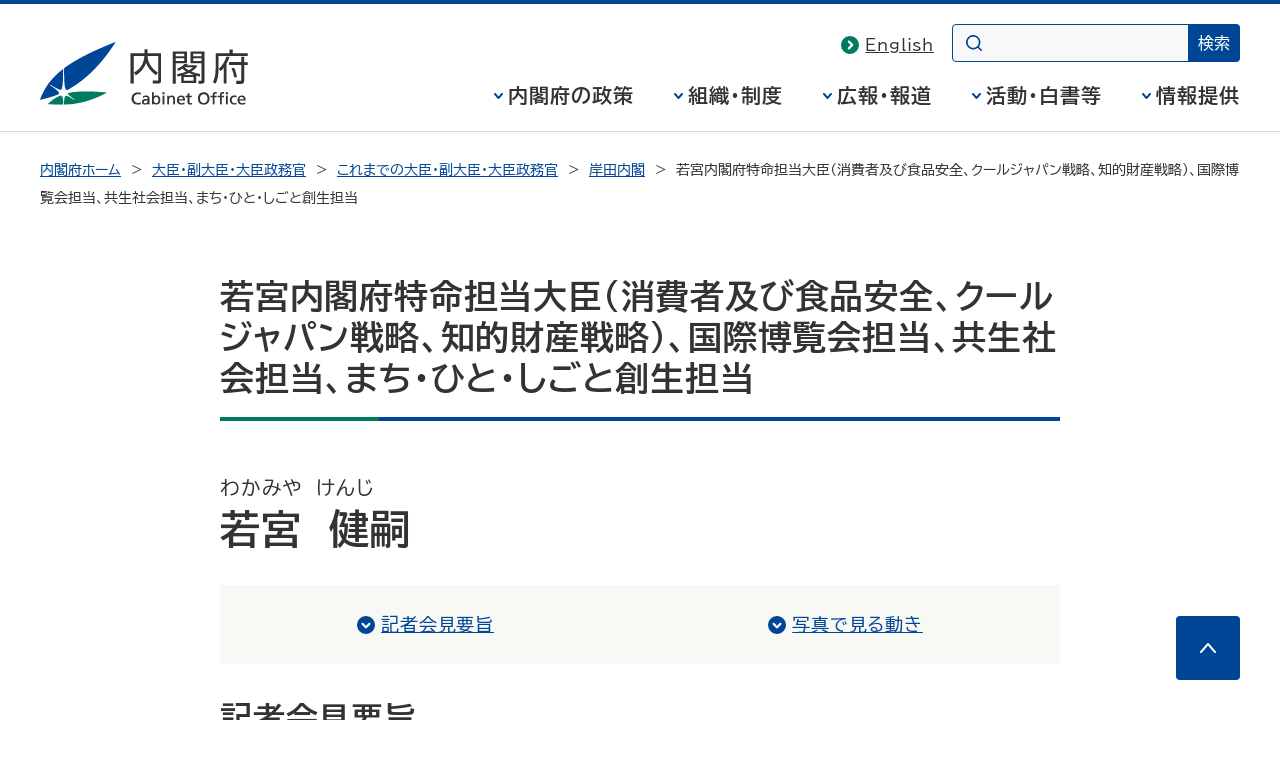

--- FILE ---
content_type: text/html
request_url: https://www.cao.go.jp/minister/2110_k_wakamiya/index.html
body_size: 2526
content:
<!DOCTYPE html>
<html lang="ja">
<head>
<meta charset="UTF-8">
<meta name="Description" content="内閣府のホームページです。内閣府の組織、政策、報道発表資料、統計・調査などに関する情報を掲載しています。">
<meta name="Keywords" content="内閣府,ないかくふ,naikakufu,cao,cabinet office,政府">
<meta property="og:site_name" content="内閣府ホームページ">
<meta property="og:title" content="若宮内閣府特命担当大臣（消費者及び食品安全、クールジャパン戦略、知的財産戦略）、国際博覧会担当、共生社会担当、まち・ひと・しごと創生担当  - 内閣府">
<meta property="og:image" content="https://www.cao.go.jp/common4/img/ogp_image001.jpg">
<meta property="og:description" content="内閣府のホームページです。内閣府の組織、政策、報道発表資料、統計・調査などに関する情報を掲載しています。">
<meta property="og:type" content="article">
<meta property="og:url" content="https://www.cao.go.jp/minister/2110_k_wakamiya/index.html">
<meta name="viewport" content="width=device-width,initial-scale=1.0">
<meta name="format-detection" content="telephone=no">
<meta name="theme-color" content="#004697">
<title>若宮内閣府特命担当大臣（消費者及び食品安全、クールジャパン戦略、知的財産戦略）、国際博覧会担当、共生社会担当、まち・ひと・しごと創生担当  - 内閣府</title>
<link rel="stylesheet" href="/common4/css/import.css">
<link rel="stylesheet" href="/common4/css/print.css" media="print">
<script src="/common4/js/jquery.min.js"></script>
<script src="/common4/js/function.js"></script>
</head>
<body data-fnav="jp">
<div id="container" class="minister">
<div id="containerInner">
<div id="containerInner2">
<header id="headerArea" role="banner">
<!-- ================================== headerArea Start ================================== -->
  <div id="headerBlock">
    <div id="headerBlockInner">
      <div id="headerBox">
        <div id="spCiBlock">
          <a href="https://www.cao.go.jp/">
            <img src="https://www.cao.go.jp/common4/img/logo_pc.svg" alt="内閣府 Cabinet Office, Government of Japan" role="img" class="pcDisp">
            <img src="https://www.cao.go.jp/common4/img/logo_sp.svg" alt="内閣府" role="img" class="spDisp">
          </a>
        </div>
      </div>
    </div>
  <!-- headerBlockInner End --></div>
  <nav id="topicPathBlock" role="navigation" aria-label="現在位置">
<ul>
<li><a href="/index.html">内閣府ホーム</a></li>
<li><a href="/minister/index.html">大臣・副大臣・大臣政務官</a></li>
<li><a href="/minister/archive.html">これまでの大臣・副大臣・大臣政務官</a></li>
<li><a href="/minister/100th/index.html">岸田内閣</a></li>
<li><span aria-current="page">若宮内閣府特命担当大臣（消費者及び食品安全、クールジャパン戦略、知的財産戦略）、国際博覧会担当、共生社会担当、まち・ひと・しごと創生担当 </span></li>
</ul>
  <!-- topicPathBlock End --></nav>
<!-- ================================== headerArea End ================================== -->
<!-- headerArea End --></header>
<div id="contentsArea">
<!-- ********************************** contentsArea ********************************** -->
<main id="contents" role="main">
<h1>若宮内閣府特命担当大臣（消費者及び食品安全、クールジャパン戦略、知的財産戦略）、国際博覧会担当、共生社会担当、まち・ひと・しごと創生担当 </h1>
<div id="mainContentsBlock"><!-- mainContentsBlock Start -->
<div id="mainContents"><!-- mainContents Start -->
<!-- ================================== mainContents ================================== -->
<div class="ministerDetail oneColumn">
<div class="left">
<div class="txtBox">
<div class="nameBox">
<span class="nameRb">わかみや　けんじ</span>
<span class="name">若宮　健嗣</span>
</div>
</div>
</div>
<div class="right">
<div class="pageLinkBox">
<ul>
<li><a href="#press">記者会見要旨</a></li>
<li><a href="#photo">写真で見る動き</a></li>
</ul>
</div>
<div id="press">
<h2>記者会見要旨</h2>
<ul class="bulletList">
<li><a href="/minister/2110_k_wakamiya/kaiken/20211110kaiken.html">2021年11月10日 記者会見要旨</a></li>
<li><a href="/minister/2110_k_wakamiya/kaiken/20211105kaiken.html">2021年11月5日 記者会見要旨</a></li>
<li><a href="/minister/2110_k_wakamiya/kaiken/20211102kaiken.html">2021年11月2日 記者会見要旨</a></li>
<li><a href="/minister/2110_k_wakamiya/kaiken/20211026kaiken.html">2021年10月26日 記者会見要旨</a></li>
<li><a href="/minister/2110_k_wakamiya/kaiken/20211015kaiken.html">2021年10月15日 記者会見要旨</a></li>
</ul>
<ul class="bulletList">
<li><a href="/minister/2110_k_wakamiya/statement/index.html">すべての記者会見要旨</a></li>
</ul>
<div class="pageTop"><a href="#container">このページの先頭へ</a></div>
</div>
<div id="photo">
<h2>写真で見る動き</h2>
<ul class="photoBox">
<li>
<div class="imgBox">
<img src="/minister/content/211108img_wakamiya1-1.jpg" alt="" />
</div>
<div class="txtBox">2021年11月8日<br />
<a href="/minister/2110_k_wakamiya/photo/2021_003.html" class="bulletLink">第91回公文書管理委員会への出席</a>
</div>
</li>
</ul>
<ul class="bulletList">
<li><a href="/minister/2110_k_wakamiya/photo/index.html">写真で見る動き一覧</a></li>
</ul>
<div class="pageTop"><a href="#container">このページの先頭へ</a></div>
</div>

</div>
</div>
<!-- ================================== mainContents End ================================== -->
<!-- mainContents End --></div>
<!-- mainContentsBlock End --></div>
</main>
<!-- ********************************** contentsArea End ********************************** -->
</div>
<footer id="footerArea" role="contentinfo">
<!-- ================================== footerArea Start ================================== -->
  <div id="footerNavBlock">
<!-- footerNavBlock End --></div>
  <div id="copyrightBlock">
    <div>
      <address>
        <img src="https://www.cao.go.jp/common4/img/logo_footer.svg" alt="内閣府 Cabinet Office, Government of Japan">
        <span>〒100-8914　東京都千代田区永田町1-6-1<br>電話番号　03-5253-2111（大代表）</span>
      </address>
      <p>内閣府法人番号 2000012010019</p>
      <p id="txt_copyright" lang="en">&copy; Cabinet Office, Government of Japan</p>
    </div>
  <!-- copyrightBlock End --></div>
<!-- ================================== footerArea End ================================== -->
<!-- footerArea End --></footer>
</div>
</div>
</div>
</body>
</html>

--- FILE ---
content_type: text/css
request_url: https://www.cao.go.jp/common4/css/parts.css
body_size: 14182
content:
@charset "UTF-8";

/*
======== context ======================================

Last Updated:20190705
Summary:全ページ共有で利用する各要素デザイン

* contents area内で適用

- hn
- link
- list
- number list
- box
- table
- dl
- text
- form
=======================================================
*/


.mg_0 { margin: 0 !important; }
.mg_t0 { margin-top: 0 !important; }
.mg_r0 { margin-right: 0 !important; }
.mg_b0 { margin-bottom: 0 !important; }
.mg_l0 { margin-left: 0 !important; }
.mg_tS { margin-top: 16px !important; }
.mg_rS { margin-right: 16px !important; }
.mg_bS { margin-bottom: 16px !important; }
.mg_lS { margin-left: 16px !important; }
.mg_tM { margin-top: 32px !important; }
.mg_rM { margin-right: 32px !important; }
.mg_bM { margin-bottom: 32px !important; }
.mg_lM { margin-left: 32px !important; }
.mg_tL { margin-top: 64px !important; }
.mg_rL { margin-right: 64px !important; }
.mg_bL { margin-bottom: 64px !important; }
.mg_lL { margin-left: 64px !important; }

.w_10 { width: 10% !important; }
.w_20 { width: 20% !important; }
.w_30 { width: 30% !important; }
.w_40 { width: 40% !important; }
.w_50 { width: 50% !important; }
.w_60 { width: 60% !important; }
.w_70 { width: 70% !important; }
.w_80 { width: 80% !important; }
.w_90 { width: 90% !important; }
.w_100 { width: 100% !important; }


/*-----------------------------------------------------
common
-------------------------------------------------------*/

#contentsArea ul,
#contentsArea ol,
#contentsArea dl{
  margin:1em 0;
}

#contentsArea ul li ul{
  margin:.5em 0;
}

#contentsArea p{
  margin:1em 0;
  line-height: 1.8888;
}

#mainContents p img {
  /* padding-left: 5px; */
  /* padding-right: 5px; */
  /* _padding-top: 3px; */
  /* _padding-bottom: 3px; */
  /* vertical-align: middle; */
}


/*-----------------------------------------------------
align
-------------------------------------------------------*/

.txtRight{
  text-align:right;
}
.txtLeft{
  text-align:left;
}
.txtCenter{
  text-align:center;
}

.layoutLeft{
  float:left;
  padding: 0 15px 15px 0;
}
.layoutCenter{
  text-align:center;
}
.layoutRight{
  float:right;
  padding: 0 0 15px 15px;
}

.blockCenter {
  margin-left: auto !important;
  margin-right: auto !important;
}
.blockRight {
  margin-left: auto !important;
  margin-right: 0 !important;
}
ul.blockCenter,
ul.blockRight,
dl.blockCenter,
dl.blockRight {
  display: table !important;
}

/*-----------------------------------------------------
float
-------------------------------------------------------*/
.clear {
  clear : both;
  margin : 0;
  padding : 0;
}

.floatL {
  float : left;
  margin: 0 20px 15px 0 !important;
}

.floatR {
  float : right;
  margin: 0 0 15px 20px !important;
}


/*-----------------------------------------------------
hn
-------------------------------------------------------*/

#mainContents h1 {
  /* margin: 0 -15px 20px -15px; */
}
.standard #mainContents h1 {
  /* margin: 0 0 20px -15px; */
}

.h1Block {
  margin: 0 0 56px;
  padding: 20px 56px 18px 24px;
  border: 2px solid #004697;
  border-radius: 8px;
  position: relative;
  background-image: url(/common4/img/h1block.svg);
  background-repeat: no-repeat;
  background-position: right bottom;
}

.h1Block h1 {
  margin: 0 !important;
  padding: 0 !important;
  border: none !important;
  text-shadow: 
  #fff .07em 0,  #fff -.07em 0,
  #fff 0 -.07em, #fff 0 .07em,
  #fff .07em .07em , #fff -.07em .07em,
  #fff .07em -.07em, #fff -.07em -.07em,
  #fff .035em .07em,  #fff -.035em .07em,
  #fff .035em -.07em, #fff -.035em -.07em,
  #fff .07em .035em,  #fff -.07em .035em,
  #fff .07em -.035em, #fff -.07em -.035em;
}

.h1Block h1::before,
.h1Block h1::after {
  content: none;
}

h1 {
  clear: both;
  margin: 0 0 56px !important;
  padding: 0 0 18px !important;
  background: none !important;
  border-top: none !important;
  border-left: none !important;
  border-right: none !important;
  border-bottom: 4px solid #004697 !important;
  border-image: linear-gradient(90deg, #007a60 0%, #007a60 19%, #004697 19%, #004697 100%);
  border-image-slice: 1;
  font-size: 3.4rem !important;
  line-height: 1.2352;
}

h1::before {
  content: none !important;
}

h1::after {
  content: none !important;
}

h1 span.stxt {
  display:block;
  margin-top: 10px;
  font-size: 2.1rem;
  font-weight: normal;
}

.contents h1.alert {
  padding: 16px 24px !important;
  background: #FBE9E9 !important;
  border-image: none;
  border-bottom: 4px solid #C90000 !important;
  border-radius: 4px;
  color: #C90000;
}
.contents h1.alert::before,
.contents h1.alert::after {
  content: none;
}

#mainContents h2 {
  clear: both;
  background: none;
  border: none;
  border-bottom: 1px solid #bbb;
  padding: 0 0 10px;
  margin: 64px 0 32px;
  font-size: 3.2rem;
  line-height: 1.375;
  position: relative;
}

#mainContents h2::after {
  content: "";
  position: absolute;
  bottom: -3px;
  left: 0;
  width: 40px;
  height: 6px;
  background: #007a60;
}

h2.none {
  margin: 2em 0 1em 0;
  font-size: 1.2em;
}

.standard h2{
  clear:both;
}

#mainContents h2:first-child {
  margin-top: 0;
}

#mainContents .h2Block{
  clear: both;
  display: flex;
  justify-content: flex-end;
  align-items: flex-end;
  margin: 56px 0 32px;
  border-bottom: 1px solid #bbb;
  position:relative;
}

#mainContents .h2Block h2{
  margin: 0 auto 0 0;
  border: none;
}

#mainContents .h2Block .toList{
  margin: 0 0 16px 16px;
  min-width: 70px;
  text-align: right;
  line-height: 1.4;
}
.en #mainContents .h2Block .toList{
  min-width: 110px;
}

#mainContents .h2Block .toList a{
  padding: 0 0 0 26px;
  color: #333;
  font-size: 1.8rem;
}

#mainContents .h2Block .toList .bulletLink{
  background-repeat: no-repeat;
  background-position: 0px 0px;
  background-image: url("data:image/svg+xml;charset=utf8,%3Csvg%20xmlns%3D%22http%3A%2F%2Fwww.w3.org%2F2000%2Fsvg%22%20width%3D%2218%22%20height%3D%2218%22%20viewBox%3D%220%200%2018%2018%22%3E%3Cpath%20d%3D%22M18%2C9a9%2C9%2C0%2C1%2C0-9%2C9A9%2C9%2C0%2C0%2C0%2C18%2C9ZM7.051%2C13.194a1.073%2C1.073%2C0%2C0%2C1%2C0-1.518l2.7-2.67-2.7-2.67a1.073%2C1.073%2C0%2C0%2C1%2C0-1.518%2C1.094%2C1.094%2C0%2C0%2C1%2C1.534%2C0l3.463%2C3.43a1.072%2C1.072%2C0%2C0%2C1%2C0%2C1.518L8.585%2C13.194A1.092%2C1.092%2C0%2C0%2C1%2C7.051%2C13.194Z%22%20fill%3D%22%23007a60%22%2F%3E%3C%2Fsvg%3E");
}

#mainContents .h2Block .rss {
  margin: 0 0 16px 16px;
  text-align: right;
  line-height: 1.4;
}
#mainContents .h2Block .rss a {
  padding: 0 0 0 26px;
  color: #333;
  font-size: 1.8rem;
  background-repeat: no-repeat;
  background-position: 0px 0px;
  background-image: url("data:image/svg+xml;charset=utf8,%3Csvg%20xmlns%3D%22http%3A%2F%2Fwww.w3.org%2F2000%2Fsvg%22%20width%3D%2218%22%20height%3D%2218%22%20viewBox%3D%220%200%2018%2018%22%3E%3Cg%20transform%3D%22translate(-3.866%20-29.946)%22%3E%3Cpath%20d%3D%22M7.037%2C23.418a1.338%2C1.338%2C0%2C1%2C0%2C0%2C2.677%2C6.487%2C6.487%2C0%2C0%2C1%2C6.47%2C6.489%2C1.339%2C1.339%2C0%2C1%2C0%2C2.677%2C0A9.167%2C9.167%2C0%2C0%2C0%2C7.037%2C23.418Z%22%20transform%3D%22translate(-1.157%2013.37)%22%20fill%3D%22%23007a60%22%2F%3E%3Cpath%20d%3D%22M7.065%2C4.8a1.339%2C1.339%2C0%2C1%2C0%2C0%2C2.677%2C13.337%2C13.337%2C0%2C0%2C1%2C13.3%2C13.341%2C1.339%2C1.339%2C0%2C0%2C0%2C2.678%2C0A16.018%2C16.018%2C0%2C0%2C0%2C7.065%2C4.8Z%22%20transform%3D%22translate(-1.175%2025.141)%22%20fill%3D%22%23007a60%22%2F%3E%3Cellipse%20cx%3D%222.347%22%20cy%3D%222.347%22%20rx%3D%222.347%22%20ry%3D%222.347%22%20transform%3D%22translate(3.866%2043.252)%22%20fill%3D%22%23007a60%22%2F%3E%3C%2Fg%3E%3C%2Fsvg%3E");
}

#mainContents .h2Block .rss + .toList,
#mainContents .h2Block .toList + .rss {
  margin-left: 24px;
}

#mainContents .h2Block:first-child {
  margin-top: 0;
}

h2.tit_2cols {
  border-left: solid 4px #0B4199;
  padding: 0 0 0 10px;
  margin: 0 10px 15px 5px;
  font-size: 1.2em;
}

#subContentsBlock h2 {
  clear: both;
  background: none;
  border: none !important;
  border-bottom: 1px solid #bbb !important;
  padding: 0 0 16px;
  margin: 0 0 16px;
  font-size: 1.6rem;
  line-height: 1.5;
}

#subContentsBlock h2 + h2 {
  margin-top: 48px;
}

#subContentsBlock h2::before {
  display: none;
}

#subContentsBlock h2 span {
  /* display : block; */
}

#subContentsBlock h2.sideTitle {
  background: none;
  padding : 0;
  margin: 0 0 5px 0;
  border-left : 0;
  font-size:1em;
  width:auto;
}

#subContentsBlock h2 a {
  background: none;
  position: relative;
}

#subContentsBlock h2 span a {
  /* display: block;
  margin: -15px -10px;
  padding: 15px 30px 15px 10px;
  width: 175px; */
}

#subContentsBlock h3 {
  margin: .5em 0;
  font-size: 1.4rem;
}

h3 {
  margin: 48px 0 16px;
  padding: 0 0 8px;
  border-bottom: 1px solid #bbb;
  font-size: 2.8rem;
  line-height: 1.4166;
}

h4 {
  padding: 0 0 4px;
  margin: 40px 0 24px;
  font-size: 2.0rem;
  border-bottom: 1px dashed #bbb;
}

h5 {
  margin: 0 0 32px;
  font-size: 1.8rem;
}

/*-----------------------------------------------------
link
-------------------------------------------------------*/

.bulletLink {
  background-image: url("data:image/svg+xml;charset=utf8,%3Csvg%20xmlns%3D%22http%3A%2F%2Fwww.w3.org%2F2000%2Fsvg%22%20width%3D%226%22%20height%3D%229%22%20viewBox%3D%220%200%206%209%22%3E%3Cpath%20d%3D%22M14.2%2C18.2a1%2C1%2C0%2C0%2C1-.659-1.753l3.14-2.747-3.14-2.747a1%2C1%2C0%2C1%2C1%2C1.317-1.505l4%2C3.5a1%2C1%2C0%2C0%2C1%2C0%2C1.505l-4%2C3.5A1%2C1%2C0%2C0%2C1%2C14.2%2C18.2Z%22%20transform%3D%22translate(-13.2%20-9.2)%22%20fill%3D%22%23004697%22%2F%3E%3C%2Fsvg%3E");
  background-position-y: .2em;
  background-repeat: no-repeat;
  padding: 0 0 0 16px;
}

.switchLang .bulletLink {
  /* display: inline-block; */
}

.pageTop a {
  padding: 0 20px 0 0;
  background-repeat : no-repeat;
  background-position: right 1px center;
  background-image: url("data:image/svg+xml;charset=utf8,%3Csvg%20xmlns%3D%22http%3A%2F%2Fwww.w3.org%2F2000%2Fsvg%22%20width%3D%229%22%20height%3D%226%22%20viewBox%3D%220%200%209%206%22%3E%3Cpath%20d%3D%22M14.2%2C18.2a1%2C1%2C0%2C0%2C1-.659-1.753l3.14-2.747-3.14-2.747a1%2C1%2C0%2C1%2C1%2C1.317-1.505l4%2C3.5a1%2C1%2C0%2C0%2C1%2C0%2C1.505l-4%2C3.5A1%2C1%2C0%2C0%2C1%2C14.2%2C18.2Z%22%20transform%3D%22translate(-9.2%2019.2)%20rotate(-90)%22%20fill%3D%22%23004697%22%2F%3E%3C%2Fsvg%3E");
  font-size: 1.8rem;
}


h2 a,
h3 a,
h4 a {
  background-repeat : no-repeat;
  background-position: right center;
  padding: 3px 25px 3px 0;
  /* font-size: 1em; */
  position: relative;
}


/*-----------------------------------------------------
box
-------------------------------------------------------*/
.sectionBox{
  margin: 1em 0 ;
  clear:both;
}

.graySection{
  background-color : #F8F8F5;
  padding : 10px;
  margin: 0 0 30px 0;
}

.grayBox{
  background-color : #F8F8F5;
  padding: 8px 24px;
  margin: 24px 0;
}

.grayBox2{
  background-color : #F8F8F5;
  padding :24px 16px 16px;
  margin: 0 0 48px 0;
}

.grayLineBox{
  background-color : #ffffff;
  padding : 10px;
  border : 1px solid #D9D9D9;
  margin: 1em 0 2em 0;
}

.pageTop {
  text-align : right;
  padding : 10px 0 0 0;
  margin : 40px 0 40px 0;
  clear:both;
}

#mainContents .pageTop {
  padding-top: 0;
  margin : 15px 0 20px 0 ;
}

p.pageTop{
  padding : 0;
}

div.box_sidetitle{
  margin : 0 0 0 5px;
  padding : 15px 0 15px 5px;
  border-bottom : 1px dotted #cccccc;
}

#mainContentsBlock .section{
  margin: 0 0 30px 0;
  padding:0;
  width:auto;
  clear:both;
  overflow:hidden;
}

#mainContentsBlock .section02{
  margin: 0 0 30px 0;
  padding:0 30px;
  width:auto;
}

#mainContentsBlock .itemBox{
  padding: 0;
  width: auto;
  overflow: hidden;
}

#mainContentsBlock .itemBox .innerBox{
  margin:0;
  padding: 0 0 10px 0;
  float:left;
  width:50%;
}

#mainContentsBlock .itemBox .innerBox.col1{
  width:99% !important;
  padding:0 25px 10px 5px;
  overflow:hidden;
}

#mainContentsBlock .itemBox .innerBoxR{
  margin:0;
  padding: 0 0 10px 15px;
  float:left;
  width:47%;
}

#contentsArea #subContentsBlock .sideSection {
  margin: 16px 0 48px;
  /* padding:0 0 10px 0; */
}

#contentsArea #subContentsBlock .sideSection p {
  font-size: 1.6rem;
  line-height: 1.5;
}

/* h30 add */
#contentsArea #subContentsBlock .sideSection ul{
  /* margin: 0; */
  /* border-top: 1px dotted #D9D9D9; */
}

#contentsArea #subContentsBlock .signatureSection{
  margin: 15px 0 20px 0;
  background: #fff;
  border: 1px solid #D9D9D9;
  padding: 16px;
}

#contentsArea #subContentsBlock .signatureSection p{
  margin: 0;
  font-size: 1.4rem;
  line-height: 1.7142;
}

#contentsArea #subContentsBlock .bannerSection{
  background: #F8F8F5;
}

#contentsArea #subContentsBlock ul.bannerList,
#contentsArea #subContentsBlock ul.bannerList li{
  margin: 0;
  padding: 0;
}

#contentsArea #subContentsBlock ul.bannerList{
  text-align: center;
  width: auto;
  padding-top: 10px;
  padding-bottom: 10px;
}

#contentsArea #subContentsBlock ul.bannerList li{
  list-style-type: none;
  padding-top: 5px;
  padding-bottom: 5px;
}

/*-----------------------------------------------------
ul,ol
-------------------------------------------------------*/

#contentsArea ul {
  list-style-type:disc;
}

#contentsArea ul li {
  padding-left: 0;
  margin-left: 24px;
  font-size: 1.8rem;
  line-height: 1.7777;
}

#contentsArea ol {
  list-style-type:decimal;
}

#contentsArea ol li {
  padding-left: 0;
  margin-left: 28px;
  font-size: 1.8rem;
  line-height: 1.7777;
}

#contentsArea li ol,
#contentsArea li ul {
  margin-top: .3em;
}


#contentsArea ul.linkMember,
#contentsArea ul.linkAnchor{
  margin:0;
}

#contentsArea ul.linkMember li,
#contentsArea ul.linkAnchor li {
  display : inline;
  margin:0;
  /* padding:0 5px 3px 5px; */
  font-size: 1.8rem;
}

#contentsArea ul.linkMonthly {
  display: flex;
  flex-wrap: wrap;
  width: calc(100% + 16px);
  margin: 0;
  list-style: none;
}
#contentsArea ul.linkMonthly li {
  margin: 0 9px 16px 0;
  font-size: 1.8rem;
  line-height: 1;
}
#contentsArea ul.linkMonthly li a {
  display: inline-block;
  background-repeat: no-repeat;
  background-size: 18px;
  background-position: left center;
  background-image: url("data:image/svg+xml;charset=utf8,%3Csvg%20xmlns%3D%22http%3A%2F%2Fwww.w3.org%2F2000%2Fsvg%22%20width%3D%2218%22%20height%3D%2218%22%20viewBox%3D%220%200%2018%2018%22%3E%3Cpath%20d%3D%22M18%2C9a9%2C9%2C0%2C1%2C0-9%2C9A9%2C9%2C0%2C0%2C0%2C18%2C9ZM7.051%2C13.194a1.073%2C1.073%2C0%2C0%2C1%2C0-1.518l2.7-2.67-2.7-2.67a1.073%2C1.073%2C0%2C0%2C1%2C0-1.518%2C1.094%2C1.094%2C0%2C0%2C1%2C1.534%2C0l3.463%2C3.43a1.072%2C1.072%2C0%2C0%2C1%2C0%2C1.518L8.585%2C13.194A1.092%2C1.092%2C0%2C0%2C1%2C7.051%2C13.194Z%22%20fill%3D%22%23004697%22%2F%3E%3C%2Fsvg%3E");
  padding-left: 21px;
}

#contentsArea ul.linkMember li a,
#contentsArea ul.linkAnchor li a{
  padding-left:10px;
  background: url("data:image/svg+xml;charset=utf8,%3Csvg%20xmlns%3D%22http%3A%2F%2Fwww.w3.org%2F2000%2Fsvg%22%20width%3D%226%22%20height%3D%229%22%20viewBox%3D%220%200%206%209%22%3E%3Cpath%20d%3D%22M14.2%2C18.2a1%2C1%2C0%2C0%2C1-.659-1.753l3.14-2.747-3.14-2.747a1%2C1%2C0%2C1%2C1%2C1.317-1.505l4%2C3.5a1%2C1%2C0%2C0%2C1%2C0%2C1.505l-4%2C3.5A1%2C1%2C0%2C0%2C1%2C14.2%2C18.2Z%22%20transform%3D%22translate(-13.2%20-9.2)%22%20fill%3D%22%23004697%22%2F%3E%3C%2Fsvg%3E") no-repeat 0 3px;
}

#contentsArea .bulletListFloat {
  list-style-type:none;
  overflow:hidden;
}

#contentsArea .bulletListFloat li{
  background: url("data:image/svg+xml;charset=utf8,%3Csvg%20xmlns%3D%22http%3A%2F%2Fwww.w3.org%2F2000%2Fsvg%22%20width%3D%226%22%20height%3D%229%22%20viewBox%3D%220%200%206%209%22%3E%3Cpath%20d%3D%22M14.2%2C18.2a1%2C1%2C0%2C0%2C1-.659-1.753l3.14-2.747-3.14-2.747a1%2C1%2C0%2C1%2C1%2C1.317-1.505l4%2C3.5a1%2C1%2C0%2C0%2C1%2C0%2C1.505l-4%2C3.5A1%2C1%2C0%2C0%2C1%2C14.2%2C18.2Z%22%20transform%3D%22translate(-13.2%20-9.2)%22%20fill%3D%22%23004697%22%2F%3E%3C%2Fsvg%3E") no-repeat left center ;
  margin-left:0;
  padding:0 13px 5px 13px;
  float:left;
  width:300px;
}

#contentsArea .bulletList {
  list-style :none;
}

#contentsArea .bulletListRow {
  display: flex;
  flex-wrap: wrap;
  list-style :none;
}
#contentsArea .bulletListRow li {
  margin: 0 32px 16px 0;
}

#contentsArea .bulletList li {
  margin-left: 0;
  padding: 0 0 0 24px;
  line-height: 1.7777;
  position: relative;
  background-position: left .4em;
  background-repeat: no-repeat;
  background-size: 18px;
  background-image: url("data:image/svg+xml;charset=utf8,%3Csvg%20xmlns%3D%22http%3A%2F%2Fwww.w3.org%2F2000%2Fsvg%22%20width%3D%2218%22%20height%3D%2218%22%20viewBox%3D%220%200%2018%2018%22%3E%3Cpath%20d%3D%22M18%2C9a9%2C9%2C0%2C1%2C0-9%2C9A9%2C9%2C0%2C0%2C0%2C18%2C9ZM7.051%2C13.194a1.073%2C1.073%2C0%2C0%2C1%2C0-1.518l2.7-2.67-2.7-2.67a1.073%2C1.073%2C0%2C0%2C1%2C0-1.518%2C1.094%2C1.094%2C0%2C0%2C1%2C1.534%2C0l3.463%2C3.43a1.072%2C1.072%2C0%2C0%2C1%2C0%2C1.518L8.585%2C13.194A1.092%2C1.092%2C0%2C0%2C1%2C7.051%2C13.194Z%22%20fill%3D%22%23004697%22%2F%3E%3C%2Fsvg%3E");
}

#contentsArea #subContentsBlock .sideSection ul.bulletList li {
  margin-left: 0;
  padding: 0 0 0 15px;
  font-size: 1.6rem;
  position: relative;
  background-size: auto;
  background-position: left 9px;
  background-image: url("data:image/svg+xml;charset=utf8,%3Csvg%20xmlns%3D%22http%3A%2F%2Fwww.w3.org%2F2000%2Fsvg%22%20width%3D%226%22%20height%3D%229%22%20viewBox%3D%220%200%206%209%22%3E%3Cpath%20d%3D%22M14.2%2C18.2a1%2C1%2C0%2C0%2C1-.659-1.753l3.14-2.747-3.14-2.747a1%2C1%2C0%2C1%2C1%2C1.317-1.505l4%2C3.5a1%2C1%2C0%2C0%2C1%2C0%2C1.505l-4%2C3.5A1%2C1%2C0%2C0%2C1%2C14.2%2C18.2Z%22%20transform%3D%22translate(-13.2%20-9.2)%22%20fill%3D%22%23004697%22%2F%3E%3C%2Fsvg%3E");
}

#contentsArea #subContentsBlock .sideSection ul.bulletList li::after {
  display: none;
}

#contentsArea ul.bulletList li ul.bulletList li{
  background:url("data:image/svg+xml;charset=utf8,%3Csvg%20xmlns%3D%22http%3A%2F%2Fwww.w3.org%2F2000%2Fsvg%22%20width%3D%226%22%20height%3D%229%22%20viewBox%3D%220%200%206%209%22%3E%3Cpath%20d%3D%22M14.2%2C18.2a1%2C1%2C0%2C0%2C1-.659-1.753l3.14-2.747-3.14-2.747a1%2C1%2C0%2C1%2C1%2C1.317-1.505l4%2C3.5a1%2C1%2C0%2C0%2C1%2C0%2C1.505l-4%2C3.5A1%2C1%2C0%2C0%2C1%2C14.2%2C18.2Z%22%20transform%3D%22translate(-13.2%20-9.2)%22%20fill%3D%22%23004697%22%2F%3E%3C%2Fsvg%3E") no-repeat left 0.6em;
  margin-left:0;
  padding: 0 0 0 15px !important;
}

#contentsArea ul.bulletList li ul.bulletList li::before {
  content: none;
}

#contentsArea .markNone{
  list-style-type:none;
  margin-left:0;
  padding-left:0;
}

#contentsArea .markNone li{
  margin-left:0;
  padding-left:0;
}

#contentsArea .markNone li li{
  margin-left:15px;
}

#contentsArea .labelList {
  margin: 0;
  overflow: hidden;
  text-align: left;
}
#contentsArea .labelList dt{
  float: left;
  width: 80px;
  padding: 2px 0 0;
}
#contentsArea .labelList dd{
  padding: 0;
  border-bottom: 0;
  margin-left: 80px;
}

div.section ul.infoList {
  margin-bottom:30px;
  list-style-type:none !important;
}

div.section ul.infoList li{
  margin-left:0 !important;
  margin-bottom:0px;
  padding-left:120px !important;
  position: relative;
}

div.section ul.infoList li div.date {
  position: absolute;
  top:0;
  left:0;
  font-size : 1.1em;
  font-weight : bold;
  margin : 0 0 10px 10px !important;
}

div.section ul.infoList li div.topics {
  margin : 0 0 10px 10px !important;
}

div.section ul.infoList li div.topics a{
  background:url("data:image/svg+xml;charset=utf8,%3Csvg%20xmlns%3D%22http%3A%2F%2Fwww.w3.org%2F2000%2Fsvg%22%20width%3D%226%22%20height%3D%229%22%20viewBox%3D%220%200%206%209%22%3E%3Cpath%20d%3D%22M14.2%2C18.2a1%2C1%2C0%2C0%2C1-.659-1.753l3.14-2.747-3.14-2.747a1%2C1%2C0%2C1%2C1%2C1.317-1.505l4%2C3.5a1%2C1%2C0%2C0%2C1%2C0%2C1.505l-4%2C3.5A1%2C1%2C0%2C0%2C1%2C14.2%2C18.2Z%22%20transform%3D%22translate(-13.2%20-9.2)%22%20fill%3D%22%23004697%22%2F%3E%3C%2Fsvg%3E") no-repeat left center;
  padding-left : 10px;

}

/* h30 add list style */
/* new ol style */
#contentsArea .numList,
#contentsArea .bracketsNumList {
  list-style-type: none;
  padding: 0;
}

#contentsArea .numList li,
#contentsArea .bracketsNumList li {
  margin-left: 0;
}

#contentsArea .numList li::before,
#contentsArea .bracketsNumList li::before {
  margin-right: .4em;
}
#contentsArea .bracketsNumList li::before {
  letter-spacing: -0.15em;
  display: inline-block;
}
.en #contentsArea .bracketsNumList li::before {
  letter-spacing: -0.04em;
}
#contentsArea .bracketsNumList li:nth-of-type(n + 10)::before {
  transform: scaleX(0.8);
  margin: 0 .2em 0 -.15em;
}
#contentsArea .numList li:nth-of-type(1)::before { content: "①"; }
#contentsArea .numList li:nth-of-type(2)::before { content: "②"; }
#contentsArea .numList li:nth-of-type(3)::before { content: "③"; }
#contentsArea .numList li:nth-of-type(4)::before { content: "④"; }
#contentsArea .numList li:nth-of-type(5)::before { content: "⑤"; }
#contentsArea .numList li:nth-of-type(6)::before { content: "⑥"; }
#contentsArea .numList li:nth-of-type(7)::before { content: "⑦"; }
#contentsArea .numList li:nth-of-type(8)::before { content: "⑧"; }
#contentsArea .numList li:nth-of-type(9)::before { content: "⑨"; }
#contentsArea .numList li:nth-of-type(10)::before { content: "⑩"; }
#contentsArea .numList li:nth-of-type(11)::before { content: "⑪"; }
#contentsArea .numList li:nth-of-type(12)::before { content: "⑫"; }
#contentsArea .numList li:nth-of-type(13)::before { content: "⑬"; }
#contentsArea .numList li:nth-of-type(14)::before { content: "⑭"; }
#contentsArea .numList li:nth-of-type(15)::before { content: "⑮"; }
#contentsArea .numList li:nth-of-type(16)::before { content: "⑯"; }
#contentsArea .numList li:nth-of-type(17)::before { content: "⑰"; }
#contentsArea .numList li:nth-of-type(18)::before { content: "⑱"; }
#contentsArea .numList li:nth-of-type(19)::before { content: "⑲"; }
#contentsArea .numList li:nth-of-type(20)::before { content: "⑳"; }

#contentsArea .bracketsNumList li:nth-of-type(1)::before { content: "(1)"; }
#contentsArea .bracketsNumList li:nth-of-type(2)::before { content: "(2)"; }
#contentsArea .bracketsNumList li:nth-of-type(3)::before { content: "(3)"; }
#contentsArea .bracketsNumList li:nth-of-type(4)::before { content: "(4)"; }
#contentsArea .bracketsNumList li:nth-of-type(5)::before { content: "(5)"; }
#contentsArea .bracketsNumList li:nth-of-type(6)::before { content: "(6)"; }
#contentsArea .bracketsNumList li:nth-of-type(7)::before { content: "(7)"; }
#contentsArea .bracketsNumList li:nth-of-type(8)::before { content: "(8)"; }
#contentsArea .bracketsNumList li:nth-of-type(9)::before { content: "(9)"; }
#contentsArea .bracketsNumList li:nth-of-type(10)::before { content: "(10)"; }
#contentsArea .bracketsNumList li:nth-of-type(11)::before { content: "(11)"; }
#contentsArea .bracketsNumList li:nth-of-type(12)::before { content: "(12)"; }
#contentsArea .bracketsNumList li:nth-of-type(13)::before { content: "(13)"; }
#contentsArea .bracketsNumList li:nth-of-type(14)::before { content: "(14)"; }
#contentsArea .bracketsNumList li:nth-of-type(15)::before { content: "(15)"; }
#contentsArea .bracketsNumList li:nth-of-type(16)::before { content: "(16)"; }
#contentsArea .bracketsNumList li:nth-of-type(17)::before { content: "(17)"; }
#contentsArea .bracketsNumList li:nth-of-type(18)::before { content: "(18)"; }
#contentsArea .bracketsNumList li:nth-of-type(19)::before { content: "(19)"; }
#contentsArea .bracketsNumList li:nth-of-type(20)::before { content: "(20)"; }


/* #contentsArea .numList li, */
#contentsArea .romanNumList01 li,
#contentsArea .romanNumList02 li {
  margin-left: 40px;
}

#contentsArea .romanNumList01 {
  list-style-type: upper-roman;
}

#contentsArea .romanNumList02 {
  list-style-type: lower-roman;
}

#contentsArea .alphaNumList {
  list-style: lower-alpha;
}

/* bullet01(bg-white) */
ul.bullet01 li,
p.bullet01 a {
  position: relative;
}

ul.bullet01 li::before,
p.bullet01 a::before {
  content: url('data:image/svg+xml;charset=utf8,%3Csvg%20xmlns%3D%22http%3A%2F%2Fwww.w3.org%2F2000%2Fsvg%22%20width%3D%225%22%20height%3D%229%22%20viewBox%3D%220%200%205%209%22%3E%3Cdefs%3E%3Cstyle%3E.cls-1%7Bfill%3A%23004697%3B%7D%3C%2Fstyle%3E%3C%2Fdefs%3E%3Ctitle%3Ebullet%3C%2Ftitle%3E%3Cg%20id%3D%22%E3%83%AC%E3%82%A4%E3%83%A4%E3%83%BC_2%22%20data-name%3D%22%E3%83%AC%E3%82%A4%E3%83%A4%E3%83%BC%202%22%3E%3Cg%20id%3D%22logo%22%3E%3Cpolygon%20class%3D%22cls-1%22%20points%3D%221%200%200%200%204%204.5%200%209%201%209%205%204.5%201%200%22%2F%3E%3C%2Fg%3E%3C%2Fg%3E%3C%2Fsvg%3E');
  position: absolute;
  top: 50%;
  transform: translateY(-50%);
  left: 5px;
  z-index: 1;
}

ul.bullet01 li::after,
p.bullet01 a::after {
  background: #fff;
  border-radius: 50%;
  content: "";
  position: absolute;
  top: 50%;
  transform: translateY(-50%);
  left: 0;
  height: 15px;
  width: 15px;
}

/* bullet02(bg-blue) */
ul.bullet02 li,
p.bullet02 a {
  position: relative;
}

ul.bullet02 li::before,
p.bullet02 a::before {
  content:'';
  position: absolute;
  top: 50%;
  transform: translateY(-50%);
  left: 5px;
  z-index: 1;
  background-image: url('data:image/svg+xml;charset=utf8,%3Csvg%20xmlns%3D%22http%3A%2F%2Fwww.w3.org%2F2000%2Fsvg%22%20width%3D%2210%22%20height%3D%2218%22%20viewBox%3D%220%200%2010%2018%22%3E%3Cdefs%3E%3Cstyle%3E.cls-1%7Bfill%3A%23fff%3B%7D%3C%2Fstyle%3E%3C%2Fdefs%3E%3Ctitle%3Ebullet%3C%2Ftitle%3E%3Cg%20id%3D%22%E3%83%AC%E3%82%A4%E3%83%A4%E3%83%BC_2%22%20data-name%3D%22%E3%83%AC%E3%82%A4%E3%83%A4%E3%83%BC%202%22%3E%3Cg%20id%3D%22logo%22%3E%3Cpolygon%20class%3D%22cls-1%22%20points%3D%221%200%200%200%204%204.5%200%209%201%209%205%204.5%201%200%22%2F%3E%3C%2Fg%3E%3C%2Fg%3E%3C%2Fsvg%3E');
  background-repeat: no-repeat;
  height: 10px;
  width: 5px;
}

ul.bullet02 li::after,
p.bullet02 a::after {
  background: #004697;
  border-radius: 50%;
  content: "";
  position: absolute;
  top: 50%;
  transform: translateY(-50%);
  left: 0;
  height: 15px;
  width: 15px;
}

/*-----------------------------------
 英語・日本語切り替え
-----------------------------------*/
#contentsArea .switchLang {
  display: flex;
  justify-content: center;
  align-items: center;
  list-style-type : none;
  width: fit-content;
  background: #F8F8F5;
  margin: 24px 0 24px auto !important;
  padding: 24px;
  text-align:center;
}

#contentsArea h1 + .switchLang,
#contentsArea .h1Block + .switchLang {
  margin-top: -24px !important;
}
#contentsArea .switchLang li {
  margin: 0;
  font-size: 1.6rem;
  line-height: 1;
}
#contentsArea .switchLang li + li {
  margin: 0 0 0 64px;
  position: relative;
}
#contentsArea .switchLang li + li::before {
  content: "";
  position: absolute;
  top: 50%;
  left: -32px;
  transform: translateY(-50%);
  width: 1px;
  height: 180%;
  background: #bbb;
}
#contentsArea .switchLang li a {
  padding: 0;
  background-image: none;
}
#contentsArea #subContentsBlock .switchLang {
  width: 100%;
  margin: 0 0 48px;
  padding: 24px 0;
  background: #fff;
  border: 1px solid #D9D9D9;
}
#contentsArea #subContentsBlock .switchLang li {
  font-size: 1.6rem;
  letter-spacing: 0;
}
#contentsArea #subContentsBlock .switchLang li + li {
  margin: 0 0 0 24px;
}
#contentsArea #subContentsBlock .switchLang li + li::before {
  left: -12px;
}

/*-----------------------------------------------------
dl
-------------------------------------------------------*/

dl dt,
dl dd {
  font-size: 1.8rem;
}
dl dd {
	margin-left: 60px;
}

.dlListRow {
  display: flex;
  justify-content: space-between;
  flex-wrap: wrap;
}
.dlListRow dt {
  width: 25%;
}
.dlListRow dd {
  width: calc(75% - 24px);
  margin: 0;
}
.dlListRow dd + dd {
  margin-left: auto;
}


/* topicsList */
#contentsArea .topicsList{
  margin: 1em 0;
}

#contentsArea .topicsList dt,
#contentsArea .topicsList dd {
  font-size: 1.8rem;
  line-height: 1.5;
}

#contentsArea .topicsList dt{
  float:left;
  clear:both;
  width: 190px;
}

#contentsArea .topicsList dd{
  border-bottom: 1px solid #D9D9D9;
  margin: 0 0 20px;
  padding: 0 0 20px 210px;
}


/* topicsList02 */
#contentsArea .topicsList02{
  margin: 1em 0 1em 0;
}

#contentsArea .topicsList02 dt{
  float:left;
  clear:both;
  padding: 0 0 4px 0;
  font-size:1.2em;
  font-weight:bold;
  margin:0;
}

#contentsArea .topicsList02 dd{
  padding: 3px 0 8px 11.5em;
  margin:0;
}

#contentsArea .topicsList02 dd a{
  background:url("data:image/svg+xml;charset=utf8,%3Csvg%20xmlns%3D%22http%3A%2F%2Fwww.w3.org%2F2000%2Fsvg%22%20width%3D%226%22%20height%3D%229%22%20viewBox%3D%220%200%206%209%22%3E%3Cpath%20d%3D%22M14.2%2C18.2a1%2C1%2C0%2C0%2C1-.659-1.753l3.14-2.747-3.14-2.747a1%2C1%2C0%2C1%2C1%2C1.317-1.505l4%2C3.5a1%2C1%2C0%2C0%2C1%2C0%2C1.505l-4%2C3.5A1%2C1%2C0%2C0%2C1%2C14.2%2C18.2Z%22%20transform%3D%22translate(-13.2%20-9.2)%22%20fill%3D%22%23004697%22%2F%3E%3C%2Fsvg%3E") no-repeat left 12px;
  padding : 0 0 0 10px;
  margin:0;
  display: inline-block;
}

#contentsArea .consumerDl{
  margin: 0 0 0 1em;
}
#contentsArea .consumerDl dt,
#contentsArea .consumerDl dd {
  float: left;
  margin: 0;
}
#contentsArea .consumerDl dt {
  margin-right: 5px;
}

/* iconList */
dl.dotline {
  border-top: 1px dotted #D9D9D9;
}
dl.dotline dt ,
dl.dotline dd {
  padding: 8px 5px;
}
dl.dotline dd{
  border-bottom: 1px dotted #D9D9D9;
  padding-left: 140px;
}


.iconListS dt ,
.iconListS dd {
  min-height: 33px;
  margin-left: 0;
  padding-top: 8px;
  padding-bottom: 8px;
}
.iconListS dt {
  width: 130px;
  position: absolute;
}
.iconListS dd {
  padding-left: 140px;
}


.iconListAdobe dt ,
.iconListAdobe dd {
  min-height: 33px;
  margin-left: 0;
  padding-top: 8px;
  padding-bottom: 8px;
}
.iconListAdobe dt {
  width: 130px;
  position: absolute;
}
.iconListAdobe dd {
  padding-left: 170px;
}

/*-----------------------------------------------------
table
-------------------------------------------------------*/

.baseTable{
  margin: .5em 0;
  border:1px solid #d5d4d4;
  background-color:#e8edf0;
  border-collapse: collapse;
}

.baseTable th{
  text-align:left;
  background-color:#e8edf0;
  border:1px solid #d5d4d4;
  padding:7px;
  font-size:1.2em;
}

.baseTable.thCenter th{
  text-align:center;
}

.baseTable td{
  padding:7px;
  background-color:#ffffff;
  border:1px solid #d5d4d4;
  border-top:none;
  border-bottom:none;
}

.baseTable td.indent1{
  padding:7px 7px 7px 1.5em;
}
.baseTable td.indent2{
  padding:7px 7px 7px 2.5em;
}
.baseTable td.indent3{
  padding:7px 7px 7px 3.5em;
}
.baseTable td.indent4{
  padding:7px 7px 7px 4.5em;
}
.baseTable td.indent5{
  padding:7px 7px 7px 5.8em;
}

.baseTable .firstChild th,
.baseTable tr:first-child th{
  background:none;
}

.baseTable .lastChild td,
.baseTable tr:last-child td{
  background:none;
  background-color:#ffffff;
}

.tableBase{
  max-width: 100%;
  margin: .5em 0;
  border:1px solid #D9D9D9;
  border-collapse: collapse;
}
.tableBase th,
.tableBase td,
.baseTable th,
.baseTable td {
  padding: 12px 6px;
  border: 1px solid #D9D9D9;
  font-size: 1.4rem !important;
  letter-spacing: 0;
}
.tableBase p,
.baseTable p,
.tableBase li,
.baseTable li,
.tableBase dt,
.baseTable dt,
.tableBase dd,
.baseTable dd {
  font-size: 1.4rem !important;
}
.tableBase th{
  background-color: #F8F8F5;
}

.tableBase td{
  background-color:#ffffff;
}

.tableBase td.indent1{
  padding:7px 7px 7px 1.5em;
}
.tableBase td.indent2{
  padding:7px 7px 7px 2.5em;
}
.tableBase td.indent3{
  padding:7px 7px 7px 3.5em;
}
.tableBase td.indent4{
  padding:7px 7px 7px 4.5em;
}
.tableBase td.indent5{
  padding:7px 7px 7px 5.8em;
}
.baseTable .bg-yellow th {
  background-color: #ffffcc;
  text-align: center;
}

/* tableBase2 */
.tableBase2 th,
.tableBase2 td {
  padding: 2px 8px 2px 0;
}
.tableBase2 th {
  text-align: left;
}
/* table option */
.valignTop th,
.valignTop td {
  vertical-align: top;
}
.tableBase caption,
.tableBase2 caption{
  padding: .5em 0;
  font-weight: bold;
  text-align: left;
}

/*----------------------------
 seisaku
----------------------------*/
.seisakuBox{}

.seisakuBox div{
  border-bottom: solid 1px #cccccc;
  display: block;
  padding-bottom: 15px;
  margin-bottom: 15px;
}

.seisakuBox ul li{
  list-style-type: none;
  display: inline-block;
  margin-left: 0!important;
  margin-right: 15px!important;
  padding-top: 5px;
  padding-bottom: 5px;
}

.seisakuBox ul.seisakuList{
  background: #eeeeee;
  margin:0;
  padding:10px;
}

.seisakuBox ul.seisakuList li{
  display: inline-block;
  *display: inline;
  zoom: 1;
  width: 17%;
  vertical-align: top;
  padding-top: 5px;
  padding-bottom: 5px;
  list-style-type: none;
  margin-left: 15px!important;
  margin-right:0!important;
}

.seisakuBox ul li a,
.seisakuBox ul.seisakuList li a{
  padding-left: 25px;
  background: url("data:image/svg+xml;charset=utf8,%3Csvg%20xmlns%3D%22http%3A%2F%2Fwww.w3.org%2F2000%2Fsvg%22%20width%3D%2218%22%20height%3D%2218%22%20viewBox%3D%220%200%2018%2018%22%3E%3Cpath%20d%3D%22M18%2C9a9%2C9%2C0%2C1%2C0-9%2C9A9%2C9%2C0%2C0%2C0%2C18%2C9ZM7.051%2C13.194a1.073%2C1.073%2C0%2C0%2C1%2C0-1.518l2.7-2.67-2.7-2.67a1.073%2C1.073%2C0%2C0%2C1%2C0-1.518%2C1.094%2C1.094%2C0%2C0%2C1%2C1.534%2C0l3.463%2C3.43a1.072%2C1.072%2C0%2C0%2C1%2C0%2C1.518L8.585%2C13.194A1.092%2C1.092%2C0%2C0%2C1%2C7.051%2C13.194Z%22%20fill%3D%22%23004697%22%2F%3E%3C%2Fsvg%3E") left center no-repeat;
}

table.seisaku{
  width: 100%;
  margin-bottom: 15px;
}

table.seisaku th{
  text-align: left;
}

table.seisaku th a{
  padding-left: 25px;
  background: url("data:image/svg+xml;charset=utf8,%3Csvg%20xmlns%3D%22http%3A%2F%2Fwww.w3.org%2F2000%2Fsvg%22%20width%3D%2218%22%20height%3D%2218%22%20viewBox%3D%220%200%2018%2018%22%3E%3Cpath%20d%3D%22M18%2C9a9%2C9%2C0%2C1%2C0-9%2C9A9%2C9%2C0%2C0%2C0%2C18%2C9ZM7.051%2C13.194a1.073%2C1.073%2C0%2C0%2C1%2C0-1.518l2.7-2.67-2.7-2.67a1.073%2C1.073%2C0%2C0%2C1%2C0-1.518%2C1.094%2C1.094%2C0%2C0%2C1%2C1.534%2C0l3.463%2C3.43a1.072%2C1.072%2C0%2C0%2C1%2C0%2C1.518L8.585%2C13.194A1.092%2C1.092%2C0%2C0%2C1%2C7.051%2C13.194Z%22%20fill%3D%22%23004697%22%2F%3E%3C%2Fsvg%3E") left center no-repeat;
}

table.seisaku td{
  padding: 10px 10px 0 10px;
}

table.seisaku td.description {
  background-color: #fcfbea;
  padding: 7px 20px;
}

table.seisaku td p,
table.seisaku td ul{
  margin-top: 0!important;
}

table.seisaku td ul,
table.seisaku td ul li{
  margin: 0;
  padding: 0;
}


table.seisaku td ul li{
  display: inline-block;
  margin-left: 0!important;
  margin-right: 10px;
  padding-top: 3px;
  padding-bottom: 3px;
}

table.seisaku td ul li a{
  padding-left: 10px;
  background: url("data:image/svg+xml;charset=utf8,%3Csvg%20xmlns%3D%22http%3A%2F%2Fwww.w3.org%2F2000%2Fsvg%22%20width%3D%226%22%20height%3D%229%22%20viewBox%3D%220%200%206%209%22%3E%3Cpath%20d%3D%22M14.2%2C18.2a1%2C1%2C0%2C0%2C1-.659-1.753l3.14-2.747-3.14-2.747a1%2C1%2C0%2C1%2C1%2C1.317-1.505l4%2C3.5a1%2C1%2C0%2C0%2C1%2C0%2C1.505l-4%2C3.5A1%2C1%2C0%2C0%2C1%2C14.2%2C18.2Z%22%20transform%3D%22translate(-13.2%20-9.2)%22%20fill%3D%22%23004697%22%2F%3E%3C%2Fsvg%3E") left center no-repeat;
}

.noPad th p,
.noPad th ul,
.noPad th ol,
.noPad th dl,
.noPad td p,
.noPad td ul,
.noPad td ol,
.noPad td dl {
  margin-top: 0 !important;
  margin-bottom: 0 !important;
}

.topicsTable{
  margin:0 0 1.5em 0;
}

.topicsTable th,
.topicsTable td{
  padding:5px;
}

.topicsTable th{
  white-space:nowrap;
  text-align:left;
  font-size:1.2em;
  line-height:1.2em;
  vertical-align:top;
  width:22%;
}

.topicsTable td span.noLink,
.topicsTable td a{
  background:url("data:image/svg+xml;charset=utf8,%3Csvg%20xmlns%3D%22http%3A%2F%2Fwww.w3.org%2F2000%2Fsvg%22%20width%3D%226%22%20height%3D%229%22%20viewBox%3D%220%200%206%209%22%3E%3Cpath%20d%3D%22M14.2%2C18.2a1%2C1%2C0%2C0%2C1-.659-1.753l3.14-2.747-3.14-2.747a1%2C1%2C0%2C1%2C1%2C1.317-1.505l4%2C3.5a1%2C1%2C0%2C0%2C1%2C0%2C1.505l-4%2C3.5A1%2C1%2C0%2C0%2C1%2C14.2%2C18.2Z%22%20transform%3D%22translate(-13.2%20-9.2)%22%20fill%3D%22%23004697%22%2F%3E%3C%2Fsvg%3E") no-repeat scroll left 5px transparent;
  display:inline-block;
  margin:0;
  padding:0 0 0 10px;
}

.green{
  background-color:#adff2f !important;
}

.enTopics th{
  font-weight:normal;
  font-size:1em;
  white-space:nowrap;
  width:10%;
}


/*-----------------------------------------------------
icon
-------------------------------------------------------*/
.ico{
  width: 16px;
  height: 16px;
  margin: 0 6px;
  vertical-align: text-bottom;
}

.icoM{
  vertical-align:middle;
  margin: 0 2px;
}
.icoL{
  vertical-align:middle;
  margin: 0 2px 2px;
}


/*-----------------------------------------------------
font
-------------------------------------------------------*/

.textS{
  font-size: 1.4rem;
  line-height:1.2;
}

.textL{
  font-size: 2.4rem;
}
.textNormal,
h2 span.textNormal{
  font-weight: normal;
  font-size:.8em;
}

.caption{
  font-size:.8em;
  padding:0;
  margin:0.5em 0 !important;
}

.textRed{
  color:#c00202;
}

.indent p{
  text-indent:1em;
}

#contentsArea .indentMg0 p {
  margin:0 0 1em 1em;
}

/*-----------------------------------------------------
span
-------------------------------------------------------*/
span.txtNote {
  padding-left : 15px;
}

.photoLine{
  border:1px solid #dad1d2;
}

/*-----------------------------------------------------
alert
-------------------------------------------------------*/

.urgentBlock,
.noticeBlock {
  margin: 0 0 64px;
  padding: 32px;
  background: rgba(255, 255, 255, .9);
  border: 2px solid #004697;
  border-top-width: 8px;
  border-radius: 8px;
  position: relative;
}
.urgentBlock .urgentTitle,
.noticeBlock .noticeTitle {
  color: #004697;
  font-size: 2.4rem !important;
  font-weight: bold;
  line-height: 1.125 !important;
  margin: 0 0 24px !important;
  padding: 0 !important;
  border: none !important;
}
.urgentBlock .urgentTitle::after,
.noticeBlock .noticeTitle::after {
  content: none !important;
}
.urgentBlock .urgentContents,
.noticeBlock .noticeContents {
  padding: 4px 32px;
  background: #fff;
  border: 1px solid #D9D9D9;
  border-radius: 4px;
}
.urgentBlock {
  border-color: #C90000;
}
.urgentBlock .urgentTitle {
  color: #C90000;
}

.alertBox{
  border:2px solid #C90000;
  border-top-width: 8px;
  border-radius: 8px;
  margin: 0 0 64px;
  padding: 32px;
}

.alertBoxblue{
  border:2px solid #004697;
  border-top-width: 8px;
  border-radius: 8px;
  margin: 0 0 64px;
  padding: 32px;
}


#contentsArea .alertBox p,
#contentsArea .alertBoxblue p{
  margin:0 ;
}

.alertBox p.txt,
.alertBoxblue p.txt{
  margin:0  !important;
  padding:0;

}


.encloseBlock {
  margin: 0 0 64px;
  border: 1px solid #d9d9d9;
  border-radius: 8px;
}
.encloseBlock .encloseTitle {
  margin: 0 !important;
  padding: 16px 32px !important;
  background: #F8F8F5 !important;
  border: none !important;
  border-radius: 8px 8px 0 0;
  font-size: 2.8rem !important;

}
.encloseBlock .encloseTitle::after {
  content: none !important;
}
.encloseBlock .encloseContents {
  padding: 8px 32px;
}


/*-----------------------------------------------------
noguchisho
-------------------------------------------------------*/

#mainContentsBlock .hukusimaContents .itemBox .innerBox {
  width: 400px;
}
#mainContentsBlock .hukusimaContents .itemBox .innerBoxR {
  width: 500px;
}

#contentsArea .hukusimaContents .innerBoxR li {
  list-style: none;
  float: left ;
  width: 193px;
  margin: 0 10px 0 0;
}
#contentsArea .jusyou-videoList {
  clear: both;
  width: 840px;
}
#contentsArea .jusyou-videoList li {
  float: left;
  list-style: none;
  width: 148px;
  margin: 0 20px 0 0;
  padding-bottom: 20px;
}

#contentsArea .topicsList.noguchishoKeii dd {
  padding:3px 0 8px 8em;
}
#contentsArea .topicsList.noguchishoKeii.eng dd {
  padding:3px 0 8px 10em;
}
#contentsArea .topicsList.noguchishoKeii dd a {
  background: none;
  padding: 0;
  display: inline;
}

.celemony-imgList {
  clear: both;
  width: 890px;
}
#contentsArea .celemony-imgList li {
  float: left;
  list-style: none;
  width: 193px;
  margin: 0 20px 0 0;
  padding-bottom: 20px;
}

/* 追加 */
#mainContentsBlock .jushoushaContents .winnerBox .winnerName {
  margin-top: 0;
  font-size: .9em;
  background-color: #e8eeee;
  border: 3px solid #d8dcdf;
  padding: 10px;
}

#mainContentsBlock .jushoushaContents .winnerBox .winnerDesc ul {
	list-style-type:none;
	margin-left: 0;
}

#mainContentsBlock .jushoushaContents .winnerBox .winnerDesc li {
	background: url("data:image/svg+xml;charset=utf8,%3Csvg%20xmlns%3D%22http%3A%2F%2Fwww.w3.org%2F2000%2Fsvg%22%20width%3D%226%22%20height%3D%229%22%20viewBox%3D%220%200%206%209%22%3E%3Cpath%20d%3D%22M14.2%2C18.2a1%2C1%2C0%2C0%2C1-.659-1.753l3.14-2.747-3.14-2.747a1%2C1%2C0%2C1%2C1%2C1.317-1.505l4%2C3.5a1%2C1%2C0%2C0%2C1%2C0%2C1.505l-4%2C3.5A1%2C1%2C0%2C0%2C1%2C14.2%2C18.2Z%22%20transform%3D%22translate(-13.2%20-9.2)%22%20fill%3D%22%23004697%22%2F%3E%3C%2Fsvg%3E") no-repeat 0 .7em ;
	margin-left: 0;
	padding: 2px 13px !important;
}
#mainContentsBlock .jushoushaContents .winnerBox .winnerDesc li::before {
	content: '';
	margin: 0;
}
#mainContentsBlock .jushoushaContents .winnerBox .winnerDesc2 {
  clear: both;
}
#mainContentsBlock .jushoushaContents .eventBox {
  overflow: hidden;
  padding: 15px 0 0;
  border-bottom: 1px dotted #cccccc;
}
#mainContentsBlock .jushoushaContents .eventBox .eventList {
  margin-top: 0;
}
#mainContentsBlock .jushoushaContents .eventBox .eventList dt {
  margin-bottom: 10px;
  font-weight: bold;
}
#mainContentsBlock .jushoushaContents .eventBox .eventList .date {
  display: block;
  font-size: .9em;
  margin-bottom: 5px;
}
#mainContentsBlock .jushoushaContents .eventBox .eventList dd {
  margin-left: 0;
}

/* 2018/09/20 add */
#mainContentsBlock .jushoushaContents .itemBox {
	display: flex;
	justify-content: space-between;
}

#mainContentsBlock .jushoushaContents .itemBox .innerBox,
#mainContentsBlock .jushoushaContents .itemBox .innerBoxR {
	padding: 0 0 10px 0;
	width: calc(50% - 15px);
}

#mainContentsBlock .jushoushaContents .itemBox .bulletLink {
  background-position: left .25em;
}

/* textO */
.textO {
  font-style: oblique !important;
}

/* listBase */
ul.listBase {
  list-style-type:none !important;
}
ul.listBase li {
  margin-left: 0 !important;
}
#contentsArea ul.listBase li.indent1 {margin-left: 1.5em !important;}
#contentsArea ul.listBase li.indent2 {margin-left: 3em !important;}
#contentsArea ul.listBase li.indent3 {margin-left: 4.5em !important;}
#contentsArea ul.listBase li.indent4 {margin-left: 6em !important;}
#contentsArea ul.listBase li.indent5 {margin-left: 7.5em !important;}


/* その他ページ切り替えナビ */
#contentsArea dl.switchPage {
  width: auto;
  text-align: right;
}
#contentsArea dl.switchPage dt,
#contentsArea dl.switchPage dd {
  margin-left: 8px;
  display: inline;
}
#contentsArea dl.switchPage dt {
  font-weight: bold;
}
#contentsArea dl.switchPage ul,
#contentsArea dl.switchPage li{
  list-style-type : none;
  display: inline;
}
#contentsArea dl.switchPage li{
  margin-left: 8px;
}
#contentsArea dl.switchPage li a{
  background: url("data:image/svg+xml;charset=utf8,%3Csvg%20xmlns%3D%22http%3A%2F%2Fwww.w3.org%2F2000%2Fsvg%22%20width%3D%226%22%20height%3D%229%22%20viewBox%3D%220%200%206%209%22%3E%3Cpath%20d%3D%22M14.2%2C18.2a1%2C1%2C0%2C0%2C1-.659-1.753l3.14-2.747-3.14-2.747a1%2C1%2C0%2C1%2C1%2C1.317-1.505l4%2C3.5a1%2C1%2C0%2C0%2C1%2C0%2C1.505l-4%2C3.5A1%2C1%2C0%2C0%2C1%2C14.2%2C18.2Z%22%20transform%3D%22translate(-13.2%20-9.2)%22%20fill%3D%22%23004697%22%2F%3E%3C%2Fsvg%3E") no-repeat scroll left center transparent;
  padding: 0 0 0 10px;
}
#contentsArea #mainContents dl.switchPage {
  margin: 0;
}

/*-----------------------------------------------------
20180530 move from search.css
共通検索ヘルプページ用 notice-search.html
-------------------------------------------------------*/
.searchHelpScreenshot,
.searchHelpGuide {
  float: left;
  margin-bottom: 15px;
}
.searchHelpScreenshot {
  margin-right: 20px;
}

/*-----------------------------------------------------
20180921
ページ内リンク用
-------------------------------------------------------*/
#contentsArea .linkBox {
  background: #F8F8F5;
  margin-bottom: 32px;
  padding: 24px 24px 16px;
}

#contentsArea .linkBox ul {
  display: flex;
  flex-wrap: wrap;
  margin: 0;
}
#contentsArea .linkBox ul.bulletListCol {
  flex-direction: column;
}

#contentsArea .linkBox li {
  margin: 0 16px 8px 0;
  /* padding-left: 15px; */
  background-image: url("data:image/svg+xml;charset=utf8,%3Csvg%20xmlns%3D%22http%3A%2F%2Fwww.w3.org%2F2000%2Fsvg%22%20width%3D%2218%22%20height%3D%2218%22%20viewBox%3D%220%200%2018%2018%22%3E%3Cpath%20d%3D%22M18%2C9a9%2C9%2C0%2C1%2C0-9%2C9A9%2C9%2C0%2C0%2C0%2C18%2C9ZM7.051%2C13.194a1.073%2C1.073%2C0%2C0%2C1%2C0-1.518l2.7-2.67-2.7-2.67a1.073%2C1.073%2C0%2C0%2C1%2C0-1.518%2C1.094%2C1.094%2C0%2C0%2C1%2C1.534%2C0l3.463%2C3.43a1.072%2C1.072%2C0%2C0%2C1%2C0%2C1.518L8.585%2C13.194A1.092%2C1.092%2C0%2C0%2C1%2C7.051%2C13.194Z%22%20transform%3D%22translate(18)%20rotate(90)%22%20fill%3D%22%23004697%22%2F%3E%3C%2Fsvg%3E");
}


/*-----------------------------------------------------
20180920
サイトリスト用
-------------------------------------------------------*/
.linkListBlock {
	box-sizing: border-box;
	margin: 0;
}
.linkListBlock .siteList {
	display: flex;
	flex-wrap: wrap;
	justify-content: space-between;
	padding: 0;
}
.linkListBlock .siteList::before {
	content: "";
	display: block;
	width: calc(25% - 30px / 4);
	order: 1;
}
.linkListBlock .siteList::after{
	content: "";
	display: block;
	width: calc(25% - 30px / 4);
}
#contentsArea .linkListBlock .siteList li {
	background: #004697;
	border: 1px solid #004697;
	box-sizing: border-box;
	list-style-type: none;
	margin: 0 0 10px 0 !important;
	position: relative;
	width: calc(25% - 30px / 4);
}
#contentsArea .linkListBlock .siteList li:hover {
	border: 1px solid #ffffff;
}
#contentsArea .linkListBlock .siteList li:hover:before {
	border: 4px solid #004697;
	content: "";
	height: calc(100% + 2px);
	left: -5px;
	position: absolute;
	top: -5px;
	width:  calc(100% + 2px);
	z-index: 1;
}
#contentsArea .linkListBlock .siteList li a {
	display: block;
	position: relative;
	padding: 0 20px 0 0;
	z-index: 3;
}
#contentsArea .linkListBlock .siteList li a img {
	display: block;
	height: auto;
	width: 100%;
}
#contentsArea .linkListBlock .siteList li a::after {
	content: '';
	position: absolute;
	top: 50%;
	right: 0;
	width: 6px;
	height: 6px;
	border: 2px solid #fff;
	border-left: none;
	border-bottom: none;
	translate: -7px -50%;
	rotate: 45deg;
	z-index: 1;
}
#contentsArea .linkListBlock .siteList li a .banner_icon {
	position: absolute;
	top: 50%;
	right: 0;
	width: 16px;
	height: 16px;
	translate: -2px -50%;
	background-color: #004697;
	z-index: 2;
}

.seisaku-layout .seisakuBox ul.seisakuList {
  display: flex;
  flex-wrap: wrap;
  justify-content: space-between;
}
.seisaku-layout .seisakuBox ul.seisakuList::before{
  content:"";
  display: block;
  width: 24%;
  order:1;
}
.seisaku-layout .seisakuBox ul.seisakuList::after{
  content:"";
  display: block;
  width: 24%;
}
.seisaku-layout .seisakuBox ul.seisakuList li {
  margin: 0 !important;
  width: 24%;
}
.seisaku-layout h3 + .tableBase.seisaku {
  margin-top: 0;
}
.seisaku-layout .tableBase {
  display: table;
  border: 1px solid #D9D9D9;
}
.seisaku-layout table.seisaku td {
  border-style: dotted;
}
.seisaku-layout table.seisaku td ul {
  display: flex;
  flex-wrap: wrap;
  justify-content: space-between;
}
.seisaku-layout table.seisaku td ul li {
  margin: 0;
  flex: 0 0 49%;
}

.seisaku-layout h3 {
  background: #F8F8F5;
  border: 1px solid #D9D9D9;
  margin-bottom: -1px;
  padding: 10px;
}

hr {
  margin: 32px 0;
  border: none;
  border-top: 1px solid #bbb;
}
hr.hrBlue {
  border-color: #004697;
}
hr.hrDot {
  border-top-style: dashed;
}
hr.hrDotblue {
  border-color: #004697;
  border-top-style: dashed;
}


#contentsArea .linkBtn {
  display: block;
	width: fit-content;
	margin: 0 0 32px;
	padding: 16px 40px 16px 20px;
	background: #004697;
	border-radius : 4px;
	font-size: 1.8rem;
	line-height: 1;
	color: #fff !important;
	text-decoration: none;
	position: relative;
}
#contentsArea .linkBtn::before {
	content: "";
	position: absolute;
	right: 20px;
	top: 50%;
	transform: translateY(-50%);
	width: 8px;
	height: .8em;
	background-repeat: no-repeat;
	background-size: contain;
	background-image: url('data:image/svg+xml;charset=utf8,%3Csvg%20xmlns%3D%22http%3A%2F%2Fwww.w3.org%2F2000%2Fsvg%22%20width%3D%228%22%20height%3D%2214%22%20viewBox%3D%220%200%208%2014%22%3E%3Cpath%20d%3D%22M14.534%2C23.2a1.257%2C1.257%2C0%2C0%2C1-1-.531%2C1.742%2C1.742%2C0%2C0%2C1%2C.125-2.2L17.842%2C16.2l-4.187-4.274a1.742%2C1.742%2C0%2C0%2C1-.125-2.2%2C1.205%2C1.205%2C0%2C0%2C1%2C1.881-.146l5.333%2C5.444a1.733%2C1.733%2C0%2C0%2C1%2C0%2C2.341l-5.333%2C5.444A1.224%2C1.224%2C0%2C0%2C1%2C14.534%2C23.2Z%22%20transform%3D%22translate(-13.2%20-9.2)%22%20fill%3D%22%23fff%22%2F%3E%3C%2Fsvg%3E');
}
#contentsArea .linkBtn.noIcon {
  padding-right: 16px;
}
#contentsArea .linkBtn.noIcon::before {
  content: none;
}
#contentsArea .linkBtn:hover {
	background-color: #003470;
}
#contentsArea .linkBtnList {
  display: flex;
  flex-wrap: wrap;
  justify-content: center;
  list-style: none;
  width: calc(100% + 16px);
}
#contentsArea .linkBtnListRow {
  display: flex;
  flex-wrap: wrap;
  list-style: none;
}
#contentsArea .linkBtnList li,
#contentsArea .linkBtnListRow li {
  margin: 0 16px 32px 0;
}
#contentsArea .linkBtnList li a,
#contentsArea .linkBtnListRow li a {
  margin: 0;
}
#contentsArea .linkBtnPager {
  display: flex;
  justify-content: space-between;
  list-style: none;
}
#contentsArea .linkBtnPager li {
  margin: 0;
}
#contentsArea .linkBtnPager li:first-of-type .linkBtn {
  padding-left: 40px;
  padding-right: 20px;
}
#contentsArea .linkBtnPager li:first-of-type .linkBtn::before {
	left: 20px;
	right: unset;
	transform: translateY(-50%) rotate(180deg);
}

figure {
  width: fit-content;
  margin: 0 0 32px;
}
figure img:not(.ico) {
  display: block;
  margin: 0 auto;
}
figcaption {
  text-align: center;
  margin: 8px 0 0;
  font-size: 1.4rem;
}
a figcaption {
  text-decoration: underline;
}
a:hover figcaption {
  text-decoration: none;
}

.imgMax {
  width: 100%;
  margin: 0 0 64px;
}
.imgMax img {
  width: 100%;
}
.imgMax figcaption {
  margin-top: 20px;
}
.imgLargeCenter {
  width: 76.19%;
  margin-left: auto;
  margin-right: auto;
}
.imgLargeCenter img {
  width: 100%;
}

.imgFloatLeft::after,
.imgFloatRight::after {
  content: "";
  clear: both;
  display: block;
}
.imgFloatLeft figure {
  float: left;
  margin: 8px 32px 24px 0;
}
.imgFloatRight figure {
  float: right;
  margin: 8px 0 24px 32px;
}
.imgFloatLeft figure figcaption,
.imgFloatRight figure figcaption {
  margin-bottom: -8px;
}

#contentsArea .flexCol2,
#contentsArea .flexCol3,
#contentsArea .flexCol4 {
  display: flex;
  flex-wrap: wrap;
  margin: 0;
  padding: 0;
  list-style: none;
}
#contentsArea .flexCol2 {
  width: calc(100% + 40px);
}
#contentsArea .flexCol3 {
  width: calc(100% + 32px);
}
#contentsArea .flexCol4 {
  width: calc(100% + 24px);
}
#contentsArea .flexCol2 li {
  width: calc(50% - 40px);
  margin: 0 40px 48px 0;
}
#contentsArea .flexCol3 li {
  width: calc(33.3333% - 32px);
  margin: 0 32px 48px 0;
}
#contentsArea .flexCol4 li {
  width: calc(25% - 24px);
  margin: 0 24px 48px 0;
}
#contentsArea .flexCol2 li img:not(.ico),
#contentsArea .flexCol3 li img:not(.ico),
#contentsArea .flexCol4 li img:not(.ico) {
  display: block;
  width: 100%;
}
#contentsArea .flexCol2 li p,
#contentsArea .flexCol3 li p,
#contentsArea .flexCol4 li p {
  margin: 16px 0 0;
}
#contentsArea .flexCol4 li p {
  font-size: 1.6rem;
  letter-spacing: .09em;
}
#contentsArea .flexCol2 li > a,
#contentsArea .flexCol3 li > a,
#contentsArea .flexCol4 li > a {
  display: block;
}

#contentsArea .flexCol2 li figure,
#contentsArea .flexCol3 li figure,
#contentsArea .flexCol4 li figure {
  width: 100%;
  margin-bottom: 0;
}
#contentsArea .flexCol2 li figcaption,
#contentsArea .flexCol3 li figcaption,
#contentsArea .flexCol4 li figcaption {
}


#contentsArea .flexCard {
  display: flex;
  flex-wrap: wrap;
  width: calc(100% + 32px);
  margin: 0 0 24px;
  list-style: none;
}
#contentsArea .flexCard li {
  width: calc(33.3333% - 32px);
  margin: 0 32px 24px 0;
}
#contentsArea .flexCard li a {
  display: block;
  height: 100%;
  padding: 20px 20px 40px;
  background: #fff;
  border: 1px solid #9D9D9D;
  border-radius: 10px;
  box-shadow: 0 0 6px rgba(0, 0, 0, .06);
  color: #333;
  text-decoration: none;
  box-sizing: border-box;
}
#contentsArea .flexCard li a:hover,
#contentsArea .flexCard li a:focus {
  background: #004697;
  border-color: #004697;
  box-shadow: none;
  color: #fff;
}
#contentsArea .flexCard li a img:not(.ico) {
  display: block;
  width: 100%;
  border-radius: 4px;
  margin-bottom: 24px;
}
#contentsArea .flexCard li a span {
  display: block;
  font-size: 1.4rem;
  line-height: 1;
  margin-bottom: 8px;
}
#contentsArea .flexCard li a p {
  font-size: 1.8rem;
  font-weight: bold;
  line-height: 1.4444;
  letter-spacing: .05em;
  margin: 0;
}


#contentsArea .flexBanner {
  display: flex;
  flex-wrap: wrap;
  width: calc(100% + 24px);
  margin: 0;
  list-style: none;
}
#contentsArea .flexBanner li {
  width: calc(33.3333% - 24px);
  margin: 0 24px 24px 0;
}
#contentsArea .flexBanner li a {
  display: flex;
  align-items: center;
  padding-right: 16px;
  background: #fff;
  border: 1px solid #9D9D9D;
  border-radius: 8px;
  box-shadow: 0 0 6px rgba(0, 0, 0, .06);
  color: #333;
  font-size: 1.4rem;
  font-weight: bold;
  text-decoration: none;
  line-height: 1.2;
}
#contentsArea .flexBanner li a:hover,
#contentsArea .flexBanner li a:focus {
  background: #004697;
  border-color: #004697;
  box-shadow: none;
  color: #fff;
}
#contentsArea .flexBanner li a img:not(.ico) {
  width: 80px;
  margin-right: 16px;
  border-radius: 6.5px 0 0 6.5px;
}


#contentsArea .snsList {
  display: flex;
  flex-wrap: wrap;
  justify-content: space-evenly;
  margin: 0 0 40px;
  list-style: none;
}
#contentsArea .snsList li {
  margin: 0 16px 24px;
}
#contentsArea .snsList li a {
  display: flex;
  align-items: center;
  color: #333;
  font-size: 1.8rem;
  letter-spacing: 0;
  line-height: 1.5;
  overflow-wrap:  anywhere;
}
#contentsArea .snsList li a img {
  width: 48px;
  height: 48px;
}
#contentsArea .snsList li a span {
  margin: 0 0 0 16px;
}


--- FILE ---
content_type: image/svg+xml
request_url: https://www.cao.go.jp/common4/img/ico_out.svg
body_size: 611
content:
<svg xmlns="http://www.w3.org/2000/svg" width="16" height="16" viewBox="0 0 16 16"><g transform="translate(-404 -1893)"><rect width="10" height="2.42" transform="translate(409.16 1894)" fill="#fff"/><rect width="10" height="10.425" transform="translate(405 1898)" fill="#fff"/><rect width="3" height="9.42" transform="translate(416.58 1894)" fill="#fff"/><path d="M1,17H12.429V5.571H1ZM2.143,6.714h9.143v9.143H2.143ZM5.571,1V4.429H6.714V2.143h9.143v9.143H13.571v1.143H17V1ZM7.286,7.857H6.143v2.857H3.286v1.143H6.143v2.857H7.286V11.857h2.857V10.714H7.286Z" transform="translate(403 1892)" fill="#777"/></g></svg>